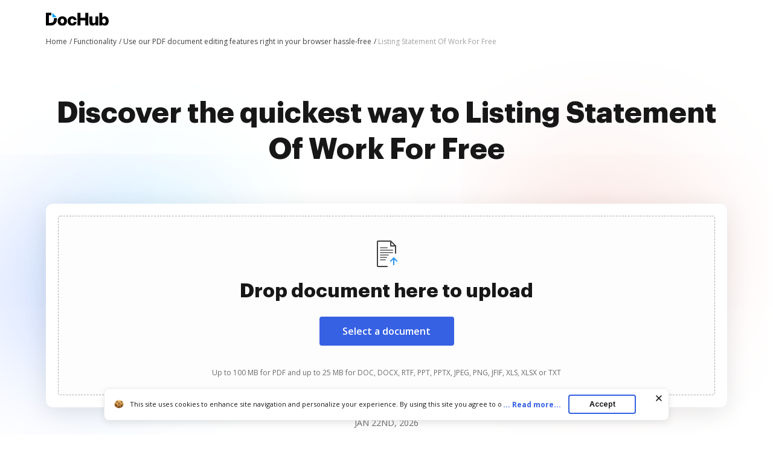

--- FILE ---
content_type: text/plain
request_url: https://www.dochub.com/mtrcs/g/collect?v=2&tid=G-DESM002YVE&gtm=45je61k2v882947858za20gzb866772548zd866772548&_p=1769103078931&gcs=G111&gcd=13t3t3t3t5l1&npa=0&dma=0&cid=783550553.1769103083&ecid=1393611252&ul=en-us%40posix&sr=1280x720&frm=0&pscdl=noapi&_fplc=0&ur=US-OH&_eu=AAgAAGQ&sst.rnd=31312377.1769103080&sst.tft=1769103078931&sst.syn=1&sst.lpc=84863244&sst.navt=n&sst.ude=0&sst.sw_exp=1&_s=2&tag_exp=103116026~103200004~104527907~104528501~104684208~104684211~105391252~115495939~115938466~115938468~116744866~117025848~117041588&dl=https%3A%2F%2Fwww.dochub.com%2Fen%2Ffunctionalities%2Flisting-statement-of-work&sid=1769103082&sct=1&seg=0&dt=Your%20go-to%20solution%20to%20Listing%20Statement%20Of%20Work%20For%20Free%20securely%20%7C%20DocHub&_tu=DA&en=function_page&_c=1&ep.exp_guest_id=b57263bad9.1769103078&ep.user_agent=Mozilla%2F5.0%20(Macintosh%3B%20Intel%20Mac%20OS%20X%2010_15_7)%20AppleWebKit%2F537.36%20(KHTML%2C%20like%20Gecko)%20Chrome%2F131.0.0.0%20Safari%2F537.36%3B%20ClaudeBot%2F1.0%3B%20%2Bclaudebot%40anthropic.com)&ep.server_source=false&_et=20&tfd=4376&richsstsse
body_size: -669
content:
event: message
data: {"send_pixel":["https://analytics.google.com/g/s/collect?dma=0&npa=0&gcs=G111&gcd=13t3t3t3t5l1&gtm=45j91e61k0v882947858z99235464744za20gzb866772548zd866772548&tag_exp=103116026~103200004~104527907~104528501~104684208~104684211~105391252~115495939~115938466~115938468~116744866~117025848~117041588&_is_sw=0&_tu=DA&_gsid=DESM002YVEPQqD8F-UQne93MeH2sdsxw"],"options":{}}

event: message
data: {"response":{"status_code":200,"body":""}}



--- FILE ---
content_type: text/plain
request_url: https://www.dochub.com/mtrcs/g/collect?v=2&tid=G-DESM002YVE&gtm=45je61k2v882947858z8866772548za20gzb866772548zd866772548&_p=1769103078931&gcs=G111&gcd=13t3t3t3t5l1&npa=0&dma=0&cid=783550553.1769103083&ecid=1393611252&ul=en-us%40posix&sr=1280x720&_fplc=0&ur=US-OH&frm=0&pscdl=noapi&_eu=AgAAAGA&sst.rnd=31312377.1769103080&sst.tft=1769103078931&sst.lpc=84863244&sst.navt=n&sst.ude=0&sst.sw_exp=1&_s=1&tag_exp=103116026~103200004~104527907~104528501~104684208~104684211~105391252~115495939~115938466~115938468~116744866~117025848~117041588&dl=https%3A%2F%2Fwww.dochub.com%2Fen%2Ffunctionalities%2Flisting-statement-of-work&sid=1769103082&sct=1&seg=0&dt=Your%20go-to%20solution%20to%20Listing%20Statement%20Of%20Work%20For%20Free%20securely%20%7C%20DocHub&_tu=DA&en=page_view&_fv=1&_nsi=1&_ss=1&ep.exp_guest_id=b57263bad9.1769103078&ep.user_agent=Mozilla%2F5.0%20(Macintosh%3B%20Intel%20Mac%20OS%20X%2010_15_7)%20AppleWebKit%2F537.36%20(KHTML%2C%20like%20Gecko)%20Chrome%2F131.0.0.0%20Safari%2F537.36%3B%20ClaudeBot%2F1.0%3B%20%2Bclaudebot%40anthropic.com)&ep.server_source=false&tfd=4341&richsstsse
body_size: -62
content:
event: message
data: {"send_pixel":["https://analytics.google.com/g/s/collect?dma=0&npa=0&gcs=G111&gcd=13t3t3t3t5l1&gtm=45j91e61k0v882947858z8866772548z99235464744za20gzb866772548zd866772548&tag_exp=103116026~103200004~104527907~104528501~104684208~104684211~105391252~115495939~115938466~115938468~116744866~117025848~117041588&_is_sw=0&_tu=DA&_gsid=DESM002YVE9ivhk1BaovUf6VwpwTJm3w"],"options":{}}

event: message
data: {"send_pixel":["https://stats.g.doubleclick.net/g/collect?v=2&dma=0&npa=0&gcs=G111&gcd=13t3t3t3t5l1&tid=G-DESM002YVE&cid=783550553.1769103083&gtm=45j91e61k0v882947858z8866772548z99235464744za20gzb866772548zd866772548&tag_exp=103116026~103200004~104527907~104528501~104684208~104684211~105391252~115495939~115938466~115938468~116744866~117025848~117041588&_is_sw=0&_tu=DA&aip=1"],"options":{}}

event: message
data: {"send_pixel":["${transport_url}/_/set_cookie?val=7WFH8lEez2jxWOWxPdGH8vtDs0eW1oBDmw9I%2B0u6aN3EDjBqk3bXtxjdpnop0tIlcUalX3mT%2FGn0R2trwso2xEWd4AS3JL11ETD6iZRLiXjcrI8MD2hT1dCIdoLt2ni6XqdNghUWEvZaO0heVSy53sYnGNc%2Bsgk9367HljJSdr6pCu%2BkJVS61i%2F2%2B0nQ4xywhryKSK0%3D&path=${encoded_path}"]}

event: message
data: {"send_pixel":["https://c.bing.com/c.gif?Red3=BACID_350519&vid=8dd5572e993e4f4690919be6c2c60f51"]}

event: message
data: {"response":{"status_code":200,"body":""}}



--- FILE ---
content_type: image/svg+xml
request_url: https://cdn.mrkhub.com/dochub-frontend/198/images/_modules/action-link/arrow-right.svg
body_size: 412
content:
<svg width="12" height="9" viewBox="0 0 12 9" fill="none" xmlns="http://www.w3.org/2000/svg">
<path fill-rule="evenodd" clip-rule="evenodd" d="M8.67157 0.96444L11.8536 4.14642C12.0488 4.34168 12.0488 4.65826 11.8536 4.85353L8.67157 8.03551C8.47631 8.23077 8.15973 8.23077 7.96447 8.03551C7.7692 7.84025 7.7692 7.52366 7.96447 7.3284L10.2929 4.99997H0.5C0.223858 4.99997 0 4.77612 0 4.49997C0 4.22383 0.223858 3.99997 0.5 3.99997H10.2929L7.96447 1.67155C7.7692 1.47628 7.7692 1.1597 7.96447 0.96444C8.15973 0.769178 8.47631 0.769178 8.67157 0.96444Z" fill="#3661E3"/>
</svg>
